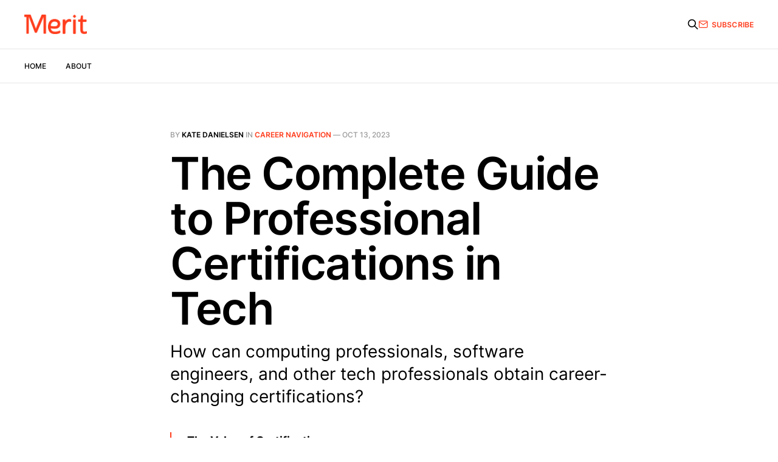

--- FILE ---
content_type: text/html; charset=utf-8
request_url: https://blog.get-merit.com/the-complete-guide-to-professional-certifications-in-tech/
body_size: 9848
content:
<!DOCTYPE html>
<html lang="en">

<head>
    <meta charset="utf-8">
    <meta name="viewport" content="width=device-width, initial-scale=1">
    <title>The Complete Guide to Professional Certifications in Tech</title>
    <link rel="stylesheet" href="https://blog.get-merit.com/assets/built/screen.css?v=e3f99360cb">
    <link rel="stylesheet" href="https://cdnjs.cloudflare.com/ajax/libs/tocbot/4.11.1/tocbot.css">
    <style>
    .gh-content {
        position: relative;
     }

    .gh-toc-sticky > .toc-list {
        position: relative;
    }

    .toc-list {
        overflow: hidden;
        list-style: none;
    }

    @media (min-width: 1300px) {
         .gh-sidebar-sticky {
            position: absolute;
            top: 0;
            bottom: 0;
            margin-top: 4vmin;
            margin-left: var(--gap);
            margin-right: var(--gap);
            grid-column: full-start / main-start; /* Place the TOC to the left of the content */
        }

        .gh-toc-sticky {
            position: sticky; /* On larger screens, TOC will stay in the same spot on the page */
            top: 4vmin;
        }
    }

    .gh-toc-sticky .is-active-link::before {
        background-color: var(--ghost-accent-color); /* Defines TOC   accent color based on Accent color set in Ghost Admin */
    }
    </style>
    <meta name="description" content="Certifications serve as tangible evidence of a person&#x27;s skills and knowledge in specific tech domains.">
    <link rel="icon" href="https://blog.get-merit.com/content/images/size/w256h256/2022/05/Merit_social_red.png" type="image/png">
    <link rel="canonical" href="https://blog.get-merit.com/the-complete-guide-to-professional-certifications-in-tech/">
    <meta name="referrer" content="no-referrer-when-downgrade">
    
    <meta property="og:site_name" content="Merit">
    <meta property="og:type" content="article">
    <meta property="og:title" content="The Complete Guide to Professional Certifications in Tech">
    <meta property="og:description" content="Certifications serve as tangible evidence of a person&#x27;s skills and knowledge in specific tech domains, making them even more attractive to employers and peers.">
    <meta property="og:url" content="https://blog.get-merit.com/the-complete-guide-to-professional-certifications-in-tech/">
    <meta property="og:image" content="https://blog.get-merit.com/content/images/size/w1200/2023/10/rocket-2.jpg">
    <meta property="article:published_time" content="2023-10-13T17:38:12.000Z">
    <meta property="article:modified_time" content="2024-05-15T14:54:55.000Z">
    <meta property="article:tag" content="Career navigation">
    <meta property="article:tag" content="Skill building">
    
    <meta name="twitter:card" content="summary_large_image">
    <meta name="twitter:title" content="The Complete Guide to Professional Certifications in Tech">
    <meta name="twitter:description" content="Certifications serve as tangible evidence of a person&#x27;s skills and knowledge in specific tech domains, making them even more attractive to employers and peers.">
    <meta name="twitter:url" content="https://blog.get-merit.com/the-complete-guide-to-professional-certifications-in-tech/">
    <meta name="twitter:image" content="https://blog.get-merit.com/content/images/size/w1200/2023/10/rocket-1.jpg">
    <meta name="twitter:label1" content="Written by">
    <meta name="twitter:data1" content="Kate Danielsen">
    <meta name="twitter:label2" content="Filed under">
    <meta name="twitter:data2" content="Career navigation, Skill building">
    <meta name="twitter:site" content="@meritmentor">
    <meta property="og:image:width" content="1200">
    <meta property="og:image:height" content="600">
    
    <script type="application/ld+json">
{
    "@context": "https://schema.org",
    "@type": "Article",
    "publisher": {
        "@type": "Organization",
        "name": "Merit",
        "url": "https://blog.get-merit.com/",
        "logo": {
            "@type": "ImageObject",
            "url": "https://blog.get-merit.com/content/images/2022/05/Merit_logo_red_8x.png"
        }
    },
    "author": {
        "@type": "Person",
        "name": "Kate Danielsen",
        "url": "https://blog.get-merit.com/author/kate/",
        "sameAs": []
    },
    "headline": "The Complete Guide to Professional Certifications in Tech",
    "url": "https://blog.get-merit.com/the-complete-guide-to-professional-certifications-in-tech/",
    "datePublished": "2023-10-13T17:38:12.000Z",
    "dateModified": "2024-05-15T14:54:55.000Z",
    "keywords": "Career navigation, Skill building",
    "description": "How can computing professionals, software engineers, and other tech professionals obtain career-changing certifications?",
    "mainEntityOfPage": "https://blog.get-merit.com/the-complete-guide-to-professional-certifications-in-tech/"
}
    </script>

    <meta name="generator" content="Ghost 6.12">
    <link rel="alternate" type="application/rss+xml" title="Merit" href="https://blog.get-merit.com/rss/">
    <script defer src="https://cdn.jsdelivr.net/ghost/portal@~2.56/umd/portal.min.js" data-i18n="true" data-ghost="https://blog.get-merit.com/" data-key="4bd2d1d31a2fdac42466dcd063" data-api="https://merit.ghost.io/ghost/api/content/" data-locale="en" crossorigin="anonymous"></script><style id="gh-members-styles">.gh-post-upgrade-cta-content,
.gh-post-upgrade-cta {
    display: flex;
    flex-direction: column;
    align-items: center;
    font-family: -apple-system, BlinkMacSystemFont, 'Segoe UI', Roboto, Oxygen, Ubuntu, Cantarell, 'Open Sans', 'Helvetica Neue', sans-serif;
    text-align: center;
    width: 100%;
    color: #ffffff;
    font-size: 16px;
}

.gh-post-upgrade-cta-content {
    border-radius: 8px;
    padding: 40px 4vw;
}

.gh-post-upgrade-cta h2 {
    color: #ffffff;
    font-size: 28px;
    letter-spacing: -0.2px;
    margin: 0;
    padding: 0;
}

.gh-post-upgrade-cta p {
    margin: 20px 0 0;
    padding: 0;
}

.gh-post-upgrade-cta small {
    font-size: 16px;
    letter-spacing: -0.2px;
}

.gh-post-upgrade-cta a {
    color: #ffffff;
    cursor: pointer;
    font-weight: 500;
    box-shadow: none;
    text-decoration: underline;
}

.gh-post-upgrade-cta a:hover {
    color: #ffffff;
    opacity: 0.8;
    box-shadow: none;
    text-decoration: underline;
}

.gh-post-upgrade-cta a.gh-btn {
    display: block;
    background: #ffffff;
    text-decoration: none;
    margin: 28px 0 0;
    padding: 8px 18px;
    border-radius: 4px;
    font-size: 16px;
    font-weight: 600;
}

.gh-post-upgrade-cta a.gh-btn:hover {
    opacity: 0.92;
}</style><script async src="https://js.stripe.com/v3/"></script>
    <script defer src="https://cdn.jsdelivr.net/ghost/sodo-search@~1.8/umd/sodo-search.min.js" data-key="4bd2d1d31a2fdac42466dcd063" data-styles="https://cdn.jsdelivr.net/ghost/sodo-search@~1.8/umd/main.css" data-sodo-search="https://merit.ghost.io/" data-locale="en" crossorigin="anonymous"></script>
    
    <link href="https://blog.get-merit.com/webmentions/receive/" rel="webmention">
    <script defer src="/public/cards.min.js?v=e3f99360cb"></script>
    <link rel="stylesheet" type="text/css" href="/public/cards.min.css?v=e3f99360cb">
    <script defer src="/public/member-attribution.min.js?v=e3f99360cb"></script>
    <script defer src="/public/ghost-stats.min.js?v=e3f99360cb" data-stringify-payload="false" data-datasource="analytics_events" data-storage="localStorage" data-host="https://blog.get-merit.com/.ghost/analytics/api/v1/page_hit"  tb_site_uuid="1737cecd-2a6b-4c7d-8df6-11ba59447bda" tb_post_uuid="4fc15a04-6962-4e45-9e23-f0b9c1772db5" tb_post_type="post" tb_member_uuid="undefined" tb_member_status="undefined"></script><style>:root {--ghost-accent-color: #ff3d1d;}</style>
    <script>
  !function(){var analytics=window.analytics=window.analytics||[];if(!analytics.initialize)if(analytics.invoked)window.console&&console.error&&console.error("Segment snippet included twice.");else{analytics.invoked=!0;analytics.methods=["trackSubmit","trackClick","trackLink","trackForm","pageview","identify","reset","group","track","ready","alias","debug","page","once","off","on","addSourceMiddleware","addIntegrationMiddleware","setAnonymousId","addDestinationMiddleware"];analytics.factory=function(e){return function(){var t=Array.prototype.slice.call(arguments);t.unshift(e);analytics.push(t);return analytics}};for(var e=0;e<analytics.methods.length;e++){var key=analytics.methods[e];analytics[key]=analytics.factory(key)}analytics.load=function(key,e){var t=document.createElement("script");t.type="text/javascript";t.async=!0;t.src="https://cdn.segment.com/analytics.js/v1/" + key + "/analytics.min.js";var n=document.getElementsByTagName("script")[0];n.parentNode.insertBefore(t,n);analytics._loadOptions=e};analytics._writeKey="yEKiloLFzuTvWB1FOeqEqb4nzHEHPDZc";;analytics.SNIPPET_VERSION="4.15.3";
  analytics.load("yEKiloLFzuTvWB1FOeqEqb4nzHEHPDZc");
  analytics.page();
  }}();
</script>
<!-- Global site tag (gtag.js) - Google Analytics -->
<script async src="https://www.googletagmanager.com/gtag/js?id=UA-136640021-1"></script>
<script>
  window.dataLayer = window.dataLayer || [];
  function gtag(){dataLayer.push(arguments);}
  gtag('js', new Date());

  gtag('config', 'UA-136640021-1');
</script>
</head>

<body class="post-template tag-career-navigation tag-skill-building is-head-b--a_n">
    <div class="gh-site">
        <header id="gh-head" class="gh-head gh-outer">
            <div class="gh-head-inner gh-inner">
                <div class="gh-head-brand">
                    <div class="gh-head-brand-wrapper">
                        <a class="gh-head-logo" href="https://blog.get-merit.com">
                                <img src="https://blog.get-merit.com/content/images/2022/05/Merit_logo_red_8x.png" alt="Merit">
                        </a>
                    </div>
                    <button class="gh-search gh-icon-btn" data-ghost-search><svg xmlns="http://www.w3.org/2000/svg" fill="none" viewBox="0 0 24 24" stroke="currentColor" stroke-width="2" width="20" height="20"><path stroke-linecap="round" stroke-linejoin="round" d="M21 21l-6-6m2-5a7 7 0 11-14 0 7 7 0 0114 0z"></path></svg></button>
                    <button class="gh-burger"></button>
                </div>

                <nav class="gh-head-menu">
                    <ul class="nav">
    <li class="nav-home"><a href="https://www.get-merit.com/">Home</a></li>
    <li class="nav-about"><a href="https://blog.get-merit.com/about/">About</a></li>
</ul>

                </nav>

                <div class="gh-head-actions">
                    <button class="gh-search gh-icon-btn" data-ghost-search><svg xmlns="http://www.w3.org/2000/svg" fill="none" viewBox="0 0 24 24" stroke="currentColor" stroke-width="2" width="20" height="20"><path stroke-linecap="round" stroke-linejoin="round" d="M21 21l-6-6m2-5a7 7 0 11-14 0 7 7 0 0114 0z"></path></svg></button>
                        <a class="gh-head-btn" href="#/portal/signup" data-portal="signup">
                            <svg width="20" height="20" viewBox="0 0 20 20" fill="none" stroke="currentColor" xmlns="http://www.w3.org/2000/svg">
    <path d="M3.33332 3.33334H16.6667C17.5833 3.33334 18.3333 4.08334 18.3333 5.00001V15C18.3333 15.9167 17.5833 16.6667 16.6667 16.6667H3.33332C2.41666 16.6667 1.66666 15.9167 1.66666 15V5.00001C1.66666 4.08334 2.41666 3.33334 3.33332 3.33334Z" stroke-width="1.5" stroke-linecap="round" stroke-linejoin="round"/>
    <path d="M18.3333 5L9.99999 10.8333L1.66666 5" stroke-width="1.5" stroke-linecap="round" stroke-linejoin="round"/>
</svg>                            Subscribe
                        </a>
                </div>
            </div>
        </header>

        

<main id="gh-main" class="gh-main">
    <article class="gh-article post tag-career-navigation tag-skill-building no-image">

        <header class="gh-article-header gh-canvas">
            <span class="gh-article-meta">
                By <a href="/author/kate/">Kate Danielsen</a>
                    in
                    <a class="gh-article-tag" href="https://blog.get-merit.com/tag/career-navigation/">Career navigation</a>
                —
                <time datetime="2023-10-13">Oct 13, 2023</time>
            </span>

            <h1 class="gh-article-title">The Complete Guide to Professional Certifications in Tech</h1>

                <p class="gh-article-excerpt">How can computing professionals, software engineers, and other tech professionals obtain career-changing certifications?</p>

                    </header>

        <div class="gh-content gh-canvas">
            <aside class="gh-sidebar-sticky"><div class="gh-toc-sticky"></div></aside> 
            <figure class="kg-card kg-image-card"><img src="https://blog.get-merit.com/content/images/2023/10/rocket.jpg" class="kg-image" alt="" loading="lazy" width="2000" height="1000" srcset="https://blog.get-merit.com/content/images/size/w600/2023/10/rocket.jpg 600w, https://blog.get-merit.com/content/images/size/w1000/2023/10/rocket.jpg 1000w, https://blog.get-merit.com/content/images/size/w1600/2023/10/rocket.jpg 1600w, https://blog.get-merit.com/content/images/2023/10/rocket.jpg 2000w" sizes="(min-width: 720px) 720px"></figure><p>In the world of technology, obtaining and honing your skills is not just an objective—it's an essential requirement. Professional certifications serve as powerful instruments that can enhance your career by offering tangible proof of your expertise. In this guide, we'll present a thorough overview of the importance of certifications, examine different certifications based on specific roles, and provide helpful advice to assist you in choosing the programs that best align with your career goals.</p><h2 id="the-value-of-certifications">The Value of Certifications</h2><p>Professional certifications in the tech industry are highly regarded credentials that can be incredibly beneficial for individuals seeking to validate their expertise and advance their careers. Certifications serve as tangible evidence of a person's skills and knowledge in specific tech domains, making them even more attractive to employers and peers. A good certification is widely recognized by industry bodies, ensuring its validity and relevance, and has the potential to lead to higher earning opportunities and career advancement. Unlike coding bootcamps, which typically focus on intensive, hands-on training in specific tools or technologies within a short timeframe, certifications offer a more comprehensive understanding of various aspects and often require a structured curriculum and assessment process. Certifications are versatile, catering to job seekers, career changers, and those looking to enhance their skills, making them a valuable asset for your resume and overall skillset.</p><p>Moreover, certifications go beyond being mere pieces of paper; they symbolize your dedication to continuous learning and professional growth. They validate your skills and knowledge, ensuring that you remain up-to-date in a tech industry that evolves at a rapid pace.</p><p><strong>1. Increased Salary Potential:</strong> In the tech industry, where skills are in high demand, certifications can significantly boost your earning potential. Certified professionals often command higher salaries than their non-certified counterparts. Employers value the rigor and expertise that certification programs entail, making them willing to offer more competitive compensation packages to certified individuals.</p><p><strong>2. Enhanced Career Mobility and Progression:</strong> Certifications provide a structured pathway for career advancement. They equip you with the skills and knowledge needed to take on more challenging roles and responsibilities within your organization. Whether you aspire to become a senior software engineer, a director of product management, or a specialist in a niche area, certifications demonstrate your readiness for the next career step.</p><p><strong>3. Improved Attractiveness as a Job Candidate:</strong> In competitive tech job markets, certifications make your resume stand out. They serve as an immediate indicator to hiring managers that you possess the specific skills they are seeking. This increased attractiveness can lead to more job interviews and greater job security, particularly in industries where certifications are highly valued.</p><p><strong>5. Valuable Knowledge, In-Demand Skills, and Expertise:</strong> Whether it's mastering a new programming language, understanding advanced data analytics, or adopting Agile methodologies, certifications ensure you remain relevant and adaptable in a constantly changing environment. And even beyond job-specific skills, certifications provide a deeper understanding of underlying principles and best practices. This knowledge not only helps you perform better in your current role but also equips you to make more informed decisions and contribute meaningfully to your organization's success. All in all, certifications can hep to establish you as a subject matter expert, earning the trust and respect of colleagues and superiors.</p><p>In the world of technology and beyond, professional certifications play a vital role in guiding your career growth. They not only validate your skills but also provide you with exciting new opportunities, equip you with valuable knowledge that is in high demand, and elevate your professional reputation. Whether you're a software engineer aiming to enhance your coding abilities, a product manager striving for successful product launches, or anyone in a tech-related role looking to excel, certifications can be the key to realizing your career goals.</p><h2 id="certifications-by-role">Certifications by Role</h2><h3 id="product-management-certifications">Product Management Certifications</h3><ul><li><a href="https://aipmm.com/upcoming-certifications/2021/9/20/cpm-certified-product-manager?ref=blog.get-merit.com">Certified Product Manager (CPM)</a> – The Association of International Product Marketing &amp; Management (AIPMM) is one of the most highly recognized bodies offering tech-relevant certifications. Over three days, this certification covers market planning, competitor research, product specifications, and product lifecycle modeling.</li></ul><p>Cost: $395</p><ul><li><a href="https://productschool.com/product-manager-certification?ref=blog.get-merit.com">Product School’s Product Manager Certificate</a> – Over eight weeks, Product School helps you build the skills you need to get hired for your first Product Management job — making it ideal for career switchers. With a small cohort, led via live classes by a top Silicon Valley PM, the program promises to teach you to build products end-to-end and teach you to lead Product teams. The program has specific start dates (and therefore cannot be taken asynchronously) so make sure to include this in your planning!</li></ul><p>Cost: $3,999</p><ul><li><a href="https://info.pragmaticinstitute.com/foundations-online-courses/?gclid=CjwKCAjwyY6pBhA9EiwAMzmfwSRxbNk7r5FAXgAnys5zG5ioge0Dg_ZxPEN3n_tWhr9cbAE_x96FshoCn9gQAvD_BwE&ref=blog.get-merit.com">The Pragmatic Institute’s Product Manager Certificate</a> – This program teaches you how to manage products from conception to launch, following an eight-step approach. Many job descriptions in product marketing (and more) will mention the Pragmatic Institute (and the Foundations course) by name as a nice-to-have, so the certificate recognition is high. Completing Foundations also makes you eligible for other certificates and courses offered by The Pragmatic Institute, so it could act as an entree to several other skill-building opportunities.</li></ul><p>Cost: $1,295</p><h3 id="software-engineering-certifications">Software Engineering Certifications</h3><ul><li><a href="https://www.isc2.org/certifications/csslp/csslp-certification-exam-outline?ref=blog.get-merit.com">Certified Secure Software Lifecycle Professional</a> – ISC² offers this certification to test your skills in software development safety and security practices. It reviews content on software design, security requirements, implementation practices and application testing, operational maintenance among other topics. Earning the CSSLP certification demonstrates your ability to identify vulnerabilities in your software engineering projects, protect client data and guard against security breaches through best practices for cybersecurity.</li></ul><p>Cost: $599</p><ul><li><a href="https://www.computer.org/product/education/professional-software-developer-certification?ref=blog.get-merit.com">Certified Software Development Professional</a> – The IEEE Computer Society offers this exam as one of the standard industry certifications for software engineers. It is considered an advanced certification is for experienced software engineers and recommends at least two years of related professional experience or computer science education. It also requires four other IEEE CS certifications as prerequisites: Software Requirements, Software Design, Software Construction and Software Testing.</li></ul><p>Cost: $395 for IEEE CS members and $495 for nonmembers</p><ul><li><a href="https://www.iccp.org/certified-software-engineer?ref=blog.get-merit.com">Certified Software Engineer</a> – The Institute of Certification of Computing Professionals (ICCP) offers certification at several levels from entry to expert. The certification is earned by taking three tests from the ICCP, covering Information Systems Core, Software Engineering and Object-Oriented Analysis and Design. ICCP also offers study guides and exam prep materials for purchase.</li></ul><p>Cost: Level-dependent</p><h2 id="certification-guidance">Certification Guidance</h2><p>When choosing a certification program, consider these factors:</p><ol><li><strong>Cost</strong>: Compare certification costs to ensure they fit your budget. While some certifications can cost a thousand dollars or more, there are others that are cheaper and similarly useful.</li><li><strong>Impact and Reputation:</strong> Beware of scams! Given the ease of access that many certifications provide, there are many programs and courses which have little to no impact on your career, yet still cost a few hundred dollars. No matter what you do, make sure to research the organization providing the certificate, and even ask your peers, colleagues, or hiring department for their inputs and suggestions. You can even <a href="https://www.get-merit.com/mentors?ref=blog.get-merit.com">book a mentorship session</a> on Merit to gather perspectives from industry insiders on which certifications have the highest potential impact for your career.</li><li><strong>Duration</strong>: Some programs can be completed in weeks, while others may take months or even years. While the learnings and recognition of a certification is in direct correlation to its impact on your career, you can get good bang for your buck (and time) over various timelines and levels of effort.</li><li><strong>Program Structure</strong>: Choose between self-paced, live online, or in-person programs based on your learning style and availability.</li><li><strong>Topic Relevancy:</strong> Ensure the certification covers topics relevant to your career goals.</li></ol><p>Use this matrix as a starting point for your decision-making:</p>
<!--kg-card-begin: html-->
<table id="28ffe30b-d242-412b-a040-b5348084b342" class="simple-table"><tbody><tr id="b18639b2-fae1-4d57-a53a-3d7496320ff8"><td id="tJop" class="" style="width:156.2109375px"><strong>Budget</strong></td><td id="LPbV" class=""><strong>Reputation and Relevancy</strong></td><td id="YGv;" class=""><strong><strong><strong><strong><strong><strong><strong><strong><strong><strong>What you should do</strong></strong></strong></strong></strong></strong></strong></strong></strong></strong></td></tr><tr id="e5b30014-2474-434d-ba08-35d596f52f03"><td id="tJop" class="" style="width:156.2109375px">Low Budget </td><td id="LPbV" class="">Highly Recognized</td><td id="YGv;" class="">Do it!</td></tr><tr id="912a1278-4be4-439d-a22d-29d380548389"><td id="tJop" class="" style="width:156.2109375px">Low Budget</td><td id="LPbV" class="">Minimally Recognized</td><td id="YGv;" class="">Exercise Caution — likely a no!</td></tr><tr id="3fc0ba73-938a-4a98-bb7b-4b0c4b35a1de"><td id="tJop" class="" style="width:156.2109375px">Medium Budget</td><td id="LPbV" class="">Preferred program structure and high impact
</td><td id="YGv;" class="">Seems like a good investment</td></tr><tr id="a6e9b4e3-16cd-4e13-93f1-a6268a914ca0"><td id="tJop" class="" style="width:156.2109375px">Medium Budget</td><td id="LPbV" class="">Long duration</td><td id="YGv;" class="">Cost per class could help justify the spend</td></tr><tr id="22e996a0-ede3-49eb-94a8-7fd54019af04"><td id="tJop" class="" style="width:156.2109375px">High Budget</td><td id="LPbV" class="">High potential career impact</td><td id="YGv;" class="">Check with your supervisor or HR partner to see if there might be company budget to support your participation</td></tr><tr id="6709dc3b-ce27-4636-a4da-895e4f116948"><td id="tJop" class="" style="width:156.2109375px">High Budget</td><td id="LPbV" class="">Highly recognized, but minimally related to your career trajectory</td><td id="YGv;" class="">Certifications are most useful when they are directly tied to your career growth and goals. Take a beat to consider whether a different program might be more suitable before you spend!</td></tr></tbody></table>
<!--kg-card-end: html-->
<h2 id="certifications-for-career-growth">Certifications for Career Growth</h2><p>Professional certifications in tech can be a fantastic way to boost your career and keep growing. They not only validate your skills but also open up opportunities for advancement and potentially higher compensation. Whether you work in tech or any other field, consider certifications as a valuable tool to take your career to the next level!</p><hr><p>Consult with a Merit mentor about certifications that might be right for your career:</p><div class="kg-card kg-button-card kg-align-center"><a href="https://www.get-merit.com/mentors?ref=blog.get-merit.com" class="kg-btn kg-btn-accent">Book a mentorship session now</a></div>
        </div>


        <footer class="gh-article-footer gh-canvas">
            <nav class="gh-navigation">
                <div class="gh-navigation-previous">
                        <a class="gh-navigation-link" href="/stakeholder-management/">
                            <span class="gh-navigation-label"><svg xmlns="http://www.w3.org/2000/svg" width="24" height="24" viewBox="0 0 24 24" fill="none" stroke="currentColor" stroke-width="2" stroke-linecap="round" stroke-linejoin="round">
    <line x1="19" y1="12" x2="5" y2="12"></line>
    <polyline points="12 19 5 12 12 5"></polyline>
</svg> Previous issue</span>
                            <h4 class="gh-navigation-title">Navigating Success in Tech: The Art of Stakeholder Management</h4>
                        </a>
                </div>

                <div class="gh-navigation-middle"></div>

                <div class="gh-navigation-next">
                        <a class="gh-navigation-link" href="/using-ai-to-supercharge-your-job-search/">
                            <span class="gh-navigation-label">Next issue <svg xmlns="http://www.w3.org/2000/svg" width="24" height="24" viewBox="0 0 24 24" fill="none" stroke="currentColor" stroke-width="2" stroke-linecap="round" stroke-linejoin="round">
    <line x1="5" y1="12" x2="19" y2="12"></line>
    <polyline points="12 5 19 12 12 19"></polyline>
</svg></span>
                            <h4 class="gh-navigation-title">Using AI to Supercharge Your Job Search</h4>
                        </a>
                </div>
            </nav>
        </footer>

    </article>
</main>



            <div class="gh-subscribe">
                <div class="gh-outer">
                    <section class="gh-subscribe-inner">
                            <h3 class="gh-subscribe-title">Subscribe to Merit</h3>

                            <div class="gh-subscribe-description">Don’t miss out on the latest issues. Sign up now to get notified when new issues come out.</div>

                            <a class="gh-subscribe-input" href="#/portal/signup" data-portal="signup">
                                <div class="gh-subscribe-input-text">
                                    <svg width="20" height="20" viewBox="0 0 20 20" fill="none" stroke="currentColor" xmlns="http://www.w3.org/2000/svg">
    <path d="M3.33332 3.33334H16.6667C17.5833 3.33334 18.3333 4.08334 18.3333 5.00001V15C18.3333 15.9167 17.5833 16.6667 16.6667 16.6667H3.33332C2.41666 16.6667 1.66666 15.9167 1.66666 15V5.00001C1.66666 4.08334 2.41666 3.33334 3.33332 3.33334Z" stroke-width="1.5" stroke-linecap="round" stroke-linejoin="round"/>
    <path d="M18.3333 5L9.99999 10.8333L1.66666 5" stroke-width="1.5" stroke-linecap="round" stroke-linejoin="round"/>
</svg>                                    jamie@example.com
                                </div>
                                <div class="gh-subscribe-input-btn">Subscribe</div>
                            </a>
                    </section>
                </div>
            </div>

        <footer class="gh-foot gh-outer">
            <div class="gh-foot-inner gh-inner">
                <div class="gh-copyright">
                    Merit © 2026
                </div>

                <nav class="gh-foot-menu">
                    <ul class="nav">
    <li class="nav-sign-up"><a href="#/portal/">Sign up</a></li>
</ul>

                </nav>

                <div class="gh-powered-by">
                    <a href="https://ghost.org/" target="_blank" rel="noopener">Powered by Ghost</a>
                </div>
            </div>
        </footer>
    </div>

        <div class="pswp" tabindex="-1" role="dialog" aria-hidden="true">
    <div class="pswp__bg"></div>

    <div class="pswp__scroll-wrap">
        <div class="pswp__container">
            <div class="pswp__item"></div>
            <div class="pswp__item"></div>
            <div class="pswp__item"></div>
        </div>

        <div class="pswp__ui pswp__ui--hidden">
            <div class="pswp__top-bar">
                <div class="pswp__counter"></div>

                <button class="pswp__button pswp__button--close" title="Close (Esc)"></button>
                <button class="pswp__button pswp__button--share" title="Share"></button>
                <button class="pswp__button pswp__button--fs" title="Toggle fullscreen"></button>
                <button class="pswp__button pswp__button--zoom" title="Zoom in/out"></button>

                <div class="pswp__preloader">
                    <div class="pswp__preloader__icn">
                        <div class="pswp__preloader__cut">
                            <div class="pswp__preloader__donut"></div>
                        </div>
                    </div>
                </div>
            </div>

            <div class="pswp__share-modal pswp__share-modal--hidden pswp__single-tap">
                <div class="pswp__share-tooltip"></div>
            </div>

            <button class="pswp__button pswp__button--arrow--left" title="Previous (arrow left)"></button>
            <button class="pswp__button pswp__button--arrow--right" title="Next (arrow right)"></button>

            <div class="pswp__caption">
                <div class="pswp__caption__center"></div>
            </div>
        </div>
    </div>
</div>
    <script src="https://blog.get-merit.com/assets/built/main.min.js?v=e3f99360cb"></script>
    <script src="https://cdnjs.cloudflare.com/ajax/libs/tocbot/4.12.3/tocbot.min.js"></script>

    <script>
        tocbot.init({
            // Where to render the table of contents.
            tocSelector: '.gh-toc-sticky',
            // Where to grab the headings to build the table of contents.
            contentSelector: '.gh-content',
            // Which headings to grab inside of the contentSelector element.
            headingSelector: 'h1, h2, h3, h4',
        });
    </script>

    
</body>

</html>
